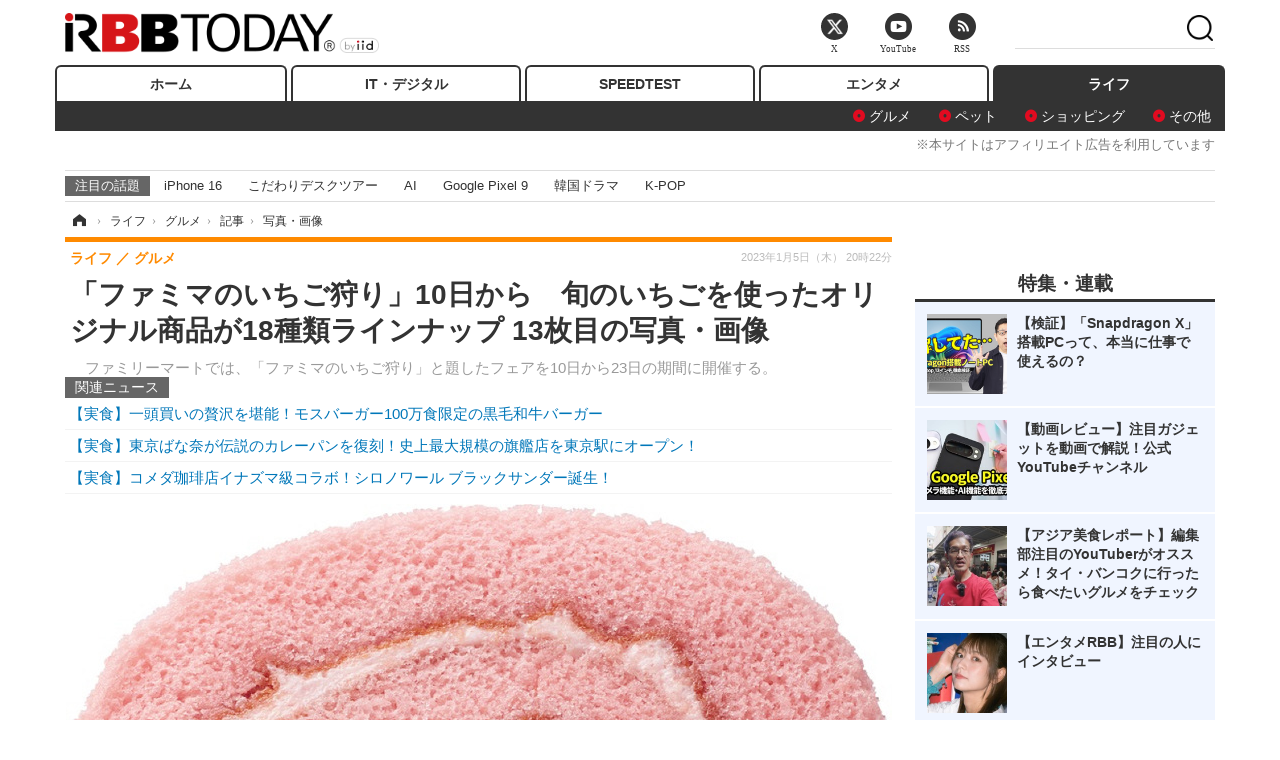

--- FILE ---
content_type: text/html; charset=utf-8
request_url: https://www.rbbtoday.com/article/img/2023/01/05/205272/755572.html
body_size: 11788
content:
<!doctype html>
<html lang="ja" prefix="og: http://ogp.me/ns#">
<head>
<meta charset="UTF-8">
<meta name="viewport" content="width=1170">
<meta property="fb:app_id" content="213710028647386">
<link rel="stylesheet" href="/base/css/a.css?__=2025122404">
<script type="text/javascript">
(function(w,k,v,k2,v2) {
  w[k]=v; w[k2]=v2;
  var val={}; val[k]=v; val[k2]=v2;
  (w.dataLayer=w.dataLayer||[]).push(val);
})(window, 'tpl_name', 'pages/image', 'tpl_page', 'image');
</script>
<script src="/base/scripts/jquery-2.1.3.min.js"></script>
<script type="text/javascript" async src="/base/scripts/a.min.js?__=2025122404"></script>




<!-- Facebook Pixel Code -->
<script>
!function(f,b,e,v,n,t,s){if(f.fbq)return;n=f.fbq=function(){n.callMethod?
n.callMethod.apply(n,arguments):n.queue.push(arguments)};if(!f._fbq)f._fbq=n;
n.push=n;n.loaded=!0;n.version='2.0';n.queue=[];t=b.createElement(e);t.async=!0;
t.src=v;s=b.getElementsByTagName(e)[0];s.parentNode.insertBefore(t,s)}(window,
document,'script','https://connect.facebook.net/en_US/fbevents.js');
fbq('init', '1665201680438262');
fbq('track', 'PageView');
</script>
<noscript><img height="1" width="1" style="display:none"
src="https://www.facebook.com/tr?id=1665201680438262&ev=PageView&noscript=1"
/></noscript>
<!-- DO NOT MODIFY -->
<!-- End Facebook Pixel Code -->




    <title>「ファミマのいちご狩り」10日から　旬のいちごを使ったオリジナル商品が18種類ラインナップ 13枚目の写真・画像 | RBB TODAY</title>
  <meta name="keywords" content="「ファミマのいちご狩り」10日から　旬のいちごを使ったオリジナル商品が18種類ラインナップ,画像,写真,ニュース,RBB TODAY">
  <meta name="description" content="　ファミリーマートでは、「ファミマのいちご狩り」と題したフェアを10日から23日の期間に開催する。  あまおういちごのロールケーキ 13枚目の写真・画像">
  <meta name="thumbnail" content="https://www.rbbtoday.com/imgs/ogp_f/755572.jpg">

    
        <meta name="twitter:title" content="「ファミマのいちご狩り」10日から　旬のいちごを使ったオリジナル商品が18種類ラインナップ 13枚目の写真・画像 | RBB TODAY">
    <meta name="twitter:card" content="photo">
    <meta name="twitter:site" content="@RBBTODAY">
    <meta name="twitter:url" content="https://www.rbbtoday.com/article/img/2023/01/05/205272/755572.html">
    <meta name="twitter:image" content="https://www.rbbtoday.com/imgs/p/puvWSRmBT8ymJJcQc2fkhylO-UA3Q0JFREdG/755572.jpg">
  
    <meta property="og:title" content="「ファミマのいちご狩り」10日から　旬のいちごを使ったオリジナル商品が18種類ラインナップ 13枚目の写真・画像 | RBB TODAY">
  <meta property="og:description" content="　ファミリーマートでは、「ファミマのいちご狩り」と題したフェアを10日から23日の期間に開催する。  あまおういちごのロールケーキ 13枚目の写真・画像">


<meta property="og:type" content="article">
<meta property="og:site_name" content="RBB TODAY">
<meta property="og:url" content="https://www.rbbtoday.com/article/img/2023/01/05/205272/755572.html">
<meta property="og:image" content="https://www.rbbtoday.com/imgs/ogp_f/755572.jpg">

<link rel="apple-touch-icon" sizes="76x76" href="/base/images/touch-icon-76.png">
<link rel="apple-touch-icon" sizes="120x120" href="/base/images/touch-icon-120.png">
<link rel="apple-touch-icon" sizes="152x152" href="/base/images/touch-icon-152.png">
<link rel="apple-touch-icon" sizes="180x180" href="/base/images/touch-icon-180.png">

<meta name='robots' content='max-image-preview:large' /><script>var dataLayer = dataLayer || [];dataLayer.push({'customCategory': 'life','customSubCategory': 'life-gourmet','customProvider': 'RBBTODAY','customAuthorId': '200','customAuthorName': 'KT','customPrimaryGigaId': '3859','customPrimaryGigaName': 'ライフトピックス'});</script><meta name="cXenseParse:iid-articleid" content="205272">
<meta name="cXenseParse:iid-article-title" content="「ファミマのいちご狩り」10日から　旬のいちごを使ったオリジナル商品が18種類ラインナップ">
<meta name="cXenseParse:iid-page-type" content="画像ページ">
<meta name="cXenseParse:iid-page-name" content="image">
<meta name="cXenseParse:iid-category" content="ライフ">
<meta name="cXenseParse:iid-subcategory" content="グルメ">
<meta name="cXenseParse:iid-hidden-adsense" content="false">
<meta name="cXenseParse:iid-hidden-other-ad" content="false">
<meta name="cXenseParse:iid-giga-name" content="ライフトピックス">
<meta name="cXenseParse:iid-giga-name" content="トップトピックス">
<meta name="cXenseParse:iid-article-type" content="通常記事">
<meta name="cXenseParse:iid-provider-name" content="RBB TODAY">
<meta name="cXenseParse:author" content="KT">
<meta name="cXenseParse:recs:publishtime" content="2023-01-05T20:22:18+0900">
<meta name="cxenseparse:iid-publish-yyyy" content="2023">
<meta name="cxenseparse:iid-publish-yyyymm" content="202301">
<meta name="cxenseparse:iid-publish-yyyymmdddd" content="20230105">
<script async src="https://cdn.cxense.com/track_banners_init.js"></script>
<link rel="canonical" href="https://www.rbbtoday.com/article/img/2023/01/05/205272/755563.html">
<link rel="alternate" media="only screen and (max-width: 640px)" href="https://s.rbbtoday.com/article/img/2023/01/05/205272/755572.html">
<link rel="alternate" type="application/rss+xml" title="RSS" href="https://www.rbbtoday.com/rss20/index.rdf">

</head>

<body class="thm-page-arti-image page-cate--life page-cate--life-life-gourmet page-subcate--life-gourmet" data-nav="life">
<noscript><iframe src="//www.googletagmanager.com/ns.html?id=GTM-W379ZD"
height="0" width="0" style="display:none;visibility:hidden"></iframe></noscript>
<script>
(function(w,d,s,l,i){w[l]=w[l]||[];w[l].push({'gtm.start':
new Date().getTime(),event:'gtm.js'});var f=d.getElementsByTagName(s)[0],
j=d.createElement(s),dl=l!='dataLayer'?'&l='+l:'';j.async=true;j.src=
'//www.googletagmanager.com/gtm.js?id='+i+dl;f.parentNode.insertBefore(j,f);
})(window,document,'script','dataLayer','GTM-W379ZD');
</script>

<header class="thm-header">
  <div class="header-wrapper cf">
<div class="header-logo">
  <a class="link" href="https://www.rbbtoday.com/" data-sub-title=""><img class="logo" src="/base/images/header-logo.2025122404.png" alt="RBB TODAY | ブロードバンド情報サイト"></a>
</div>
  </div>
<nav class="thm-nav global-nav js-global-nav"><ul class="nav-main-menu js-main-menu"><li class="item js-nav-home nav-home"><a class="link" href="/">ホーム</a><ul class="nav-sub-menu js-sub-menu"></ul><!-- /.nav-sub-menu --></li><!-- /.item --><li class="item js-nav-digital nav-digital"><a class="link" href="/category/digital/">IT・デジタル</a><ul class="nav-sub-menu js-sub-menu"><li class="sub-item"><a  class="link" href="/category/digital/mobilebiz/latest/">スマートフォン</a></li><li class="sub-item"><a  class="link" href="/category/digital/neta/latest/">ネタ</a></li><li class="sub-item"><a  class="link" href="/category/digital/gadget/latest/">ガジェット・ツール</a></li><li class="sub-item"><a  class="link" href="/category/digital/shopping/latest/">ショッピング</a></li><li class="sub-item"><a  class="link" href="/category/digital/others/latest/">その他</a></li></ul><!-- /.nav-sub-menu --></li><!-- /.item --><li class="item js-nav-speed nav-speed"><a class="link" href="https://speed.rbbtoday.com/" target="_blank" rel="noopener">SPEEDTEST</a></li><li class="item js-nav-entertainment nav-entertainment"><a class="link" href="/category/entertainment/">エンタメ</a><ul class="nav-sub-menu js-sub-menu"><li class="sub-item"><a  class="link" href="/category/entertainment/movie/latest/">映画・ドラマ</a></li><li class="sub-item"><a  class="link" href="/category/entertainment/korea/latest/">韓流・K-POP</a></li><li class="sub-item"><a  class="link" href="/category/entertainment/korea-entertainment/latest/">韓国・芸能</a></li><li class="sub-item"><a  class="link" href="/category/entertainment/music/latest/">音楽</a></li><li class="sub-item"><a  class="link" href="/category/entertainment/sports/latest/">スポーツ</a></li><li class="sub-item"><a  class="link" href="/category/entertainment/gravure/latest/">グラビア</a></li><li class="sub-item"><a  class="link" href="/category/entertainment/blog/latest/">ブログ</a></li><li class="sub-item"><a  class="link" href="/category/entertainment/shopping/latest/">ショッピング</a></li><li class="sub-item"><a  class="link" href="/category/entertainment/others/latest/">その他</a></li></ul><!-- /.nav-sub-menu --></li><!-- /.item --><li class="item js-nav-life nav-life"><a class="link" href="/category/life/">ライフ</a><ul class="nav-sub-menu js-sub-menu"><li class="sub-item"><a  class="link" href="/category/life/life-gourmet/latest/">グルメ</a></li><li class="sub-item"><a  class="link" href="/category/life/pet/latest/">ペット</a></li><li class="sub-item"><a  class="link" href="/category/life/shopping/latest/">ショッピング</a></li><li class="sub-item"><a  class="link" href="/category/life/others/latest/">その他</a></li></ul><!-- /.nav-sub-menu --></li><!-- /.item --></ul><!-- /.nav-main-menu --></nav><!-- /.thm-nav --><div style="font-size: .95em; width: 96%; max-width: 1150px; margin:5px auto 0; color:#777; text-align: right;">※本サイトはアフィリエイト広告を利用しています</div>




<dl class="nav-giga cf ">
 <dt class="heading">注目の話題</dt>
 <dd class="keyword">
  <ul>
      <li class="item"><a class="link" href="https://www.rbbtoday.com/article/2024/09/22/223225.html"  target="_blank">iPhone 16</a></li>
      <li class="item"><a class="link" href="https://www.rbbtoday.com/special/4513/recent/" >こだわりデスクツアー</a></li>
      <li class="item"><a class="link" href="https://www.rbbtoday.com/special/2497/recent/"  target="_blank">AI</a></li>
      <li class="item"><a class="link" href="https://www.rbbtoday.com/article/2024/08/23/222587.html"  target="_blank">Google Pixel 9</a></li>
      <li class="item"><a class="link" href="https://www.rbbtoday.com/special/1600/recent/"  target="_blank">韓国ドラマ</a></li>
      <li class="item"><a class="link" href="https://www.rbbtoday.com/special/4579/recent/K-POP"  target="_blank">K-POP</a></li>
  </ul>
 </dd>
</dl>

<!-- global_nav -->
</header>

<div class="thm-body cf">
  <div class="breadcrumb">
<span id="breadcrumbTop"><a class="link" href="https://www.rbbtoday.com/"><span class="item icon icon-bc--home">ホーム</span></a></span>
<i class="separator icon icon-bc--arrow"> › </i>
<span id="BreadcrumbSecond">
  <a class="link" href="/category/life/">
    <span class="item icon icon-bc--life">ライフ</span>
  </a>
</span>
<i class="separator icon icon-bc--arrow"> › </i>
<span id="BreadcrumbThird">
  <a class="link" href="/category/life/life-gourmet/latest/">
    <span class="item icon icon-bc--life-gourmet">グルメ</span>
  </a>
</span>
<i class="separator icon icon-bc--arrow"> › </i>

    <span id="breadcrumbLast"><a class="link" href="/article/2023/01/05/205272.html"><span class="item icon icon-bc--article">記事</span></a></span>
    <i class="separator icon icon-bc--arrow"> › </i>

    <span class="item">写真・画像</span>
  </div>
  <main class="thm-main">
<header class="arti-header">
  <a href="/article/2023/01/05/205272.html?from=image-page-title" class="link-image-page-title">    <h1 class="head">「ファミマのいちご狩り」10日から　旬のいちごを使ったオリジナル商品が18種類ラインナップ 13枚目の写真・画像</h1>
  </a>  <p class="arti-summary">　ファミリーマートでは、「ファミマのいちご狩り」と題したフェアを10日から23日の期間に開催する。</p>
  <div class="group">
    <span class="category-group-name">ライフ</span>
    <span class="category-name">グルメ</span>
  </div>
  <div class="date">
    <time class="pubdate" itemprop="datePublished" datetime="2023-01-05T20:22:18+09:00">2023年1月5日（木） 20時22分</time>
  </div>
</header>


<section class="main-pickup pickup">
  <h2 class="caption">関連ニュース</h2>
  <ul class="pickup-list">
      <li class="item item--line"><a class="link" href="/article/2022/12/24/204981.html">【実食】一頭買いの贅沢を堪能！モスバーガー100万食限定の黒毛和牛バーガー<time class="date" datetime="2022-12-24T10:21:22+09:00"></time></a></li>
      <li class="item item--line"><a class="link" href="/article/2022/12/09/204538.html">【実食】東京ばな奈が伝説のカレーパンを復刻！史上最大規模の旗艦店を東京駅にオープン！<time class="date" datetime="2022-12-09T17:35:22+09:00"></time></a></li>
      <li class="item item--line"><a class="link" href="/article/2022/11/16/203831.html">【実食】コメダ珈琲店イナズマ級コラボ！シロノワール ブラックサンダー誕生！<time class="date" datetime="2022-11-16T12:20:40+09:00"></time></a></li>
  </ul><!-- /.pickup-list -->
</section><div class="arti-content arti-content--image">
  <div class="figure-area figure-area--zoom">
    <figure class="figure">
  
  <a class="link" href="/article/img/2023/01/05/205272/755573.html"><img class="image" src="/imgs/p/5Mv003Y5bG8YWlzdSjWJq4VMdEMsQ0JFREdG/755572.jpg" alt="あまおういちごのロールケーキ" width="826" height="606"></a>
      <figcaption class="figcaption">
        <span class="caption">あまおういちごのロールケーキ</span>
      </figcaption>
    </figure>
  </div>
  <div class="figure-pagination">
    <ul class="paging-list">
      <li class="item paging-prev"><a class="link icon icon--paging-prev" href="/article/img/2023/01/05/205272/755571.html">前の画像</a></li>
      <li class="item paging-next"><a class="link icon icon--paging-next" href="/article/img/2023/01/05/205272/755573.html">次の画像</a></li>
      <li class="item paging-back">
        <a class="link icon icon--paging-back" href="/article/2023/01/05/205272.html">この記事へ戻る
          <span class="count">13/19</span>
        </a>
      </li>
    </ul>
  </div>


</div>
<ul class="thumb-list cf">

  <li class="item">
    <a class="link" href="/article/img/2023/01/05/205272/755563.html">
      <img class="image" src="/imgs/p/0bAjJyffzYxYtm1NgnP1fE1PNkE4Q0JFREdG/755563.jpg" alt="ふわふわケーキオムレットいちご" width="120" height="120">
    </a>
  </li>

  <li class="item">
    <a class="link" href="/article/img/2023/01/05/205272/755565.html">
      <img class="image" src="/imgs/p/0bAjJyffzYxYtm1NgnP1fE1PNkE4Q0JFREdG/755565.jpg" alt="「ファミマのいちご狩り」10日から　旬のいちごを使ったオリジナル商品が18種類ラインナップ" width="120" height="120">
    </a>
  </li>

  <li class="item">
    <a class="link" href="/article/img/2023/01/05/205272/755561.html">
      <img class="image" src="/imgs/p/0bAjJyffzYxYtm1NgnP1fE1PNkE4Q0JFREdG/755561.jpg" alt="あまおういちごのバウムクーヘン" width="120" height="120">
    </a>
  </li>

  <li class="item">
    <a class="link" href="/article/img/2023/01/05/205272/755560.html">
      <img class="image" src="/imgs/p/0bAjJyffzYxYtm1NgnP1fE1PNkE4Q0JFREdG/755560.jpg" alt="あいすまんじゅうあまおう苺大福" width="120" height="120">
    </a>
  </li>

  <li class="item">
    <a class="link" href="/article/img/2023/01/05/205272/755562.html">
      <img class="image" src="/imgs/p/0bAjJyffzYxYtm1NgnP1fE1PNkE4Q0JFREdG/755562.jpg" alt="いちごミルク（増量）" width="120" height="120">
    </a>
  </li>

  <li class="item">
    <a class="link" href="/article/img/2023/01/05/205272/755564.html">
      <img class="image" src="/imgs/p/0bAjJyffzYxYtm1NgnP1fE1PNkE4Q0JFREdG/755564.jpg" alt="もちっと食感のいちごパン（いちご果肉入りクリーム）" width="120" height="120">
    </a>
  </li>

  <li class="item">
    <a class="link" href="/article/img/2023/01/05/205272/755566.html">
      <img class="image" src="/imgs/p/0bAjJyffzYxYtm1NgnP1fE1PNkE4Q0JFREdG/755566.jpg" alt="甘ずっぱい苺のおいしさ　キャラメルコーン" width="120" height="120">
    </a>
  </li>

  <li class="item">
    <a class="link" href="/article/img/2023/01/05/205272/755567.html">
      <img class="image" src="/imgs/p/0bAjJyffzYxYtm1NgnP1fE1PNkE4Q0JFREdG/755567.jpg" alt="いちごのビスチョコデニッシュ" width="120" height="120">
    </a>
  </li>

  <li class="item">
    <a class="link" href="/article/img/2023/01/05/205272/755568.html">
      <img class="image" src="/imgs/p/0bAjJyffzYxYtm1NgnP1fE1PNkE4Q0JFREdG/755568.jpg" alt="いちごのクレープ" width="120" height="120">
    </a>
  </li>

  <li class="item">
    <a class="link" href="/article/img/2023/01/05/205272/755569.html">
      <img class="image" src="/imgs/p/0bAjJyffzYxYtm1NgnP1fE1PNkE4Q0JFREdG/755569.jpg" alt="いちごサンド" width="120" height="120">
    </a>
  </li>

  <li class="item">
    <a class="link" href="/article/img/2023/01/05/205272/755570.html">
      <img class="image" src="/imgs/p/0bAjJyffzYxYtm1NgnP1fE1PNkE4Q0JFREdG/755570.jpg" alt="あまおういちごのパウンドケーキ" width="120" height="120">
    </a>
  </li>

  <li class="item">
    <a class="link" href="/article/img/2023/01/05/205272/755571.html">
      <img class="image" src="/imgs/p/0bAjJyffzYxYtm1NgnP1fE1PNkE4Q0JFREdG/755571.jpg" alt="あまおういちごのドーナツ" width="120" height="120">
    </a>
  </li>

  <li class="item">
    <a class="link" href="/article/img/2023/01/05/205272/755572.html">
      <img class="image" src="/imgs/p/0bAjJyffzYxYtm1NgnP1fE1PNkE4Q0JFREdG/755572.jpg" alt="あまおういちごのロールケーキ" width="120" height="120">
    </a>
  </li>

  <li class="item">
    <a class="link" href="/article/img/2023/01/05/205272/755573.html">
      <img class="image" src="/imgs/p/0bAjJyffzYxYtm1NgnP1fE1PNkE4Q0JFREdG/755573.jpg" alt="あまおうミルクティー" width="120" height="120">
    </a>
  </li>

  <li class="item">
    <a class="link" href="/article/img/2023/01/05/205272/755574.html">
      <img class="image" src="/imgs/p/0bAjJyffzYxYtm1NgnP1fE1PNkE4Q0JFREdG/755574.jpg" alt="じゅわっといちごチョコが染みこんだしみチョココーンミニ" width="120" height="120">
    </a>
  </li>

  <li class="item">
    <a class="link" href="/article/img/2023/01/05/205272/755575.html">
      <img class="image" src="/imgs/p/0bAjJyffzYxYtm1NgnP1fE1PNkE4Q0JFREdG/755575.jpg" alt="ワッフルコーンあまおう苺" width="120" height="120">
    </a>
  </li>

  <li class="item">
    <a class="link" href="/article/img/2023/01/05/205272/755576.html">
      <img class="image" src="/imgs/p/0bAjJyffzYxYtm1NgnP1fE1PNkE4Q0JFREdG/755576.jpg" alt="贅沢一粒２層のストロベリーチョコ" width="120" height="120">
    </a>
  </li>

  <li class="item">
    <a class="link" href="/article/img/2023/01/05/205272/755577.html">
      <img class="image" src="/imgs/p/0bAjJyffzYxYtm1NgnP1fE1PNkE4Q0JFREdG/755577.jpg" alt="甘酸っぱいいちご味さくさくぱんだ" width="120" height="120">
    </a>
  </li>

  <li class="item">
    <a class="link" href="/article/img/2023/01/05/205272/755578.html">
      <img class="image" src="/imgs/p/0bAjJyffzYxYtm1NgnP1fE1PNkE4Q0JFREdG/755578.jpg" alt="驚きのくちどけまるでバターチョコいちご味" width="120" height="120">
    </a>
  </li>
</ul>


<script class="recruitment-box-updater"
    data-instance-id="box1"
    data-limit="6"
    data-start="1"
    src="/base/scripts/recruitmentBoxUpdater.js?2025072801"
    data-api-url="https://recruitbox.media.iid.jp/sites/rbbtoday.com.json">
</script>

<section class="main-pickup">
  <h2 class="caption">編集部おすすめの記事</h2>
  <ul class="pickup-list cf">


    <li class="item item--box item--cate-life item--cate-life-life-gourmet item--subcate-life-gourmet"><a class="link" href="/article/2022/12/24/204981.html?pickup_list_click1=true">
      <article class="pickup-content">
        <img class="figure" src="/imgs/square_large/754186.jpg" alt="【実食】一頭買いの贅沢を堪能！モスバーガー100万食限定の黒毛和牛バーガー 画像" width="140" height="140">
        <span class="figcaption">【実食】一頭買いの贅沢を堪能！モスバーガー100万食限定の黒毛和牛バーガー<time class="date" datetime="2022-12-24T10:21:22+09:00">2022.12.24(土) 10:21</time></span>
      </article>
    </a></li>

    <li class="item item--box item--cate-life item--cate-life-life-gourmet item--subcate-life-gourmet"><a class="link" href="/article/2022/12/09/204538.html?pickup_list_click2=true">
      <article class="pickup-content">
        <img class="figure" src="/imgs/square_large/752519.jpg" alt="【実食】東京ばな奈が伝説のカレーパンを復刻！史上最大規模の旗艦店を東京駅にオープン！ 画像" width="140" height="140">
        <span class="figcaption">【実食】東京ばな奈が伝説のカレーパンを復刻！史上最大規模の旗艦店を東京駅にオープン！<time class="date" datetime="2022-12-09T17:35:22+09:00">2022.12.9(金) 17:35</time></span>
      </article>
    </a></li>

    <li class="item item--box item--cate-life item--cate-life-life-gourmet item--subcate-life-gourmet"><a class="link" href="/article/2022/11/16/203831.html?pickup_list_click3=true">
      <article class="pickup-content">
        <img class="figure" src="/imgs/square_large/750066.jpg" alt="【実食】コメダ珈琲店イナズマ級コラボ！シロノワール ブラックサンダー誕生！ 画像" width="140" height="140">
        <span class="figcaption">【実食】コメダ珈琲店イナズマ級コラボ！シロノワール ブラックサンダー誕生！<time class="date" datetime="2022-11-16T12:20:40+09:00">2022.11.16(水) 12:20</time></span>
      </article>
    </a></li>

    <li class="item item--box item--cate-life item--cate-life-life-gourmet item--subcate-life-gourmet"><a class="link" href="/article/2022/11/11/203659.html?pickup_list_click4=true">
      <article class="pickup-content">
        <img class="figure" src="/imgs/square_large/749495.jpg" alt="【実食】好みの高級ネタを好きなだけ選択！和商市場の勝手丼は感動の味！ 画像" width="140" height="140">
        <span class="figcaption">【実食】好みの高級ネタを好きなだけ選択！和商市場の勝手丼は感動の味！<time class="date" datetime="2022-11-11T06:09:45+09:00">2022.11.11(金) 6:09</time></span>
      </article>
    </a></li>
  </ul>
  <ul class="pickup-list">
    <li class="item item--line item--cate-life item--cate-life-life-gourmet item--subcate-life-gourmet"><a class="link" href="/article/2022/10/14/202899.html">【実食】クア・アイナから、はじめてスモークチーズを使用したバーガーが期間限定登場！<time class="date" datetime="2022-10-14T15:49:16+09:00">2022.10.14(金) 15:49</time></a></li>
    <li class="item item--line item--cate-life item--cate-life-life-gourmet item--subcate-life-gourmet"><a class="link" href="/article/2022/10/11/202811.html">【実食】KFCバーガーに本気宣言！辛口・チーズ・ダブルが加わり5種になって新登場！<time class="date" datetime="2022-10-11T22:26:01+09:00">2022.10.11(火) 22:26</time></a></li>
    <li class="item item--line item--cate-life item--cate-life-life-gourmet item--subcate-life-gourmet"><a class="link" href="/article/2022/09/21/202220.html">【実食】秋限定スタバ新商品！焼き芋ブリュレ フラペチーノは焼き芋丸ごと1本入り？！<time class="date" datetime="2022-09-21T20:31:13+09:00">2022.9.21(水) 20:31</time></a></li>
    <li class="item item--line item--cate-life item--cate-life-life-gourmet item--subcate-life-gourmet"><a class="link" href="/article/2022/09/17/202070.html">【実食】京王百貨店 新宿店で開催中！秋の大北海道展、目玉商品・行列店レポ！<time class="date" datetime="2022-09-17T10:16:27+09:00">2022.9.17(土) 10:16</time></a></li>
  </ul>
</section>

<section class="main-feature">
  <h2 class="caption">特集</h2>
  <div class="feature-group">
    <h3 class="feature-title"><a class="link" href="/special/3859/recent/%E3%83%A9%E3%82%A4%E3%83%95%E3%83%88%E3%83%94%E3%83%83%E3%82%AF%E3%82%B9">ライフトピックス</a></h3>
    <ul class="feature-list cf">

      <li class="item item--main item--cate-life item--cate-life-life-gourmet item--subcate-life-gourmet"><a class="link" href="/article/2026/01/23/242780.html">
        <article class="feature-content">
          <img class="figure" src="/imgs/p/80QnbhSu7Qc8HqNqhlkEqilOSkHtQ0JFREdG/982925.jpg" alt="まい泉、節分恒例「恵方ヒレかつ巻き」が登場！2月3日限定で販売" width="260" height="173">
          <span class="figcaption">
            <span class="title">まい泉、節分恒例「恵方ヒレかつ巻き」が登場！2月3日限定で販売</span>
            <time class="date" datetime="2026-01-23T17:27:30+09:00">2026年1月23日</time>
            <p class="lead">まい泉の恵方巻き「恵方ヒレかつ巻き」が2月3日に限定販売され…</p>
          </span>
        </article>
      </a></li>

      <li class="item item--sub item--cate-life item--cate-life-life-gourmet item--subcate-life-gourmet"><a class="link" href="/article/2026/01/23/242779.html">
        <article class="feature-content">
          <img class="figure" src="/imgs/p/80QnbhSu7Qc8HqNqhlkEqilOSkHtQ0JFREdG/982923.jpg" alt="ビアードパパ、濃厚なめらかなクリームの「生チョコシュー」2月限定で販売！" width="260" height="173">
          <span class="figcaption">
            <span class="title">ビアードパパ、濃厚なめらかなクリームの「生チョコシュー」2月限定で販売！</span>
            <time class="date" datetime="2026-01-23T17:27:11+09:00">2026年1月23日</time>
          </span>
        </article>
      </a></li>

      <li class="item item--sub item--cate-life item--cate-life-life-gourmet item--subcate-life-gourmet"><a class="link" href="/article/2026/01/22/242739.html">
        <article class="feature-content">
          <img class="figure" src="/imgs/p/80QnbhSu7Qc8HqNqhlkEqilOSkHtQ0JFREdG/982845.jpg" alt="見た目は恵方巻き、中身はクレープ！群馬・富岡市の飲食店で「恵方巻きクレープ」販売！" width="260" height="173">
          <span class="figcaption">
            <span class="title">見た目は恵方巻き、中身はクレープ！群馬・富岡市の飲食店で「恵方巻きクレープ」販売！</span>
            <time class="date" datetime="2026-01-22T21:17:41+09:00">2026年1月22日</time>
          </span>
        </article>
      </a></li>
    </ul>
  </div>
  <div class="feature-group">
    <h3 class="feature-title"><a class="link" href="/special/3309/recent/%E3%83%88%E3%83%83%E3%83%97%E3%83%88%E3%83%94%E3%83%83%E3%82%AF%E3%82%B9">トップトピックス</a></h3>
    <ul class="feature-list cf">

      <li class="item item--main item--cate-entertainment item--cate-entertainment-others item--subcate-others"><a class="link" href="/article/2026/01/23/242790.html">
        <article class="feature-content">
          <img class="figure" src="/imgs/p/80QnbhSu7Qc8HqNqhlkEqilOSkHtQ0JFREdG/982947.jpg" alt="日向坂46・清水理央の“圧倒的な美”にフォーカス！和風の一軒家で撮り下ろし" width="260" height="173">
          <span class="figcaption">
            <span class="title">日向坂46・清水理央の“圧倒的な美”にフォーカス！和風の一軒家で撮り下ろし</span>
            <time class="date" datetime="2026-01-23T21:57:22+09:00">2026年1月23日</time>
            <p class="lead">私立恵比寿中学・仲村悠菜が映画「恋愛裁判」で女優として活躍…</p>
          </span>
        </article>
      </a></li>

      <li class="item item--sub item--cate-entertainment item--cate-entertainment-blog item--subcate-blog"><a class="link" href="/article/2026/01/23/242789.html">
        <article class="feature-content">
          <img class="figure" src="/imgs/p/80QnbhSu7Qc8HqNqhlkEqilOSkHtQ0JFREdG/983072.jpg" alt="NMB48・安部若菜、美脚目を引くぴったりワンピ！「めっちゃ似合ってる」の声" width="260" height="173">
          <span class="figcaption">
            <span class="title">NMB48・安部若菜、美脚目を引くぴったりワンピ！「めっちゃ似合ってる」の声</span>
            <time class="date" datetime="2026-01-23T21:55:46+09:00">2026年1月23日</time>
          </span>
        </article>
      </a></li>

      <li class="item item--sub item--cate-entertainment item--cate-entertainment-blog item--subcate-blog"><a class="link" href="/article/2026/01/23/242788.html">
        <article class="feature-content">
          <img class="figure" src="/imgs/p/80QnbhSu7Qc8HqNqhlkEqilOSkHtQ0JFREdG/983059.jpg" alt="日向坂46・小坂菜緒、破壊力抜群のツインテール姿公開" width="260" height="173">
          <span class="figcaption">
            <span class="title">日向坂46・小坂菜緒、破壊力抜群のツインテール姿公開</span>
            <time class="date" datetime="2026-01-23T19:27:34+09:00">2026年1月23日</time>
          </span>
        </article>
      </a></li>
    </ul>
  </div>
</section>

<section class="main-feature linkbox">
  <div class="feature-group">
  <h2 class="caption">ピックアップ</h2>
  <ul class="feature-list cf">

      <li class="item item--sub"><a class="link" href="https://www.rbbtoday.com/special/1766/recent/"  target="_blank" >
        <article class="feature-content">

          <img class="figure" src="/imgs/p/80QnbhSu7Qc8HqNqhlkEqilOSkHtQ0JFREdG/525439.jpg" alt="【特集】インタビュー" width="260" height="173">
          <span class="figcaption">
            <span class="title">【特集】インタビュー</span>
           </span>
        </article>
      </a></li>
      <li class="item item--sub"><a class="link" href="/special/4170/recent/%E3%82%A8%E3%83%B3%E3%82%B8%E3%83%8B%E3%82%A2%E5%A5%B3%E5%AD%90"  target="_blank" >
        <article class="feature-content">

          <img class="figure" src="/imgs/p/80QnbhSu7Qc8HqNqhlkEqilOSkHtQ0JFREdG/511972.jpg" alt="連載・今週のエンジニア女子" width="260" height="173">
          <span class="figcaption">
            <span class="title">連載・今週のエンジニア女子</span>
           </span>
        </article>
      </a></li>
      <li class="item item--sub"><a class="link" href="/special/4264/recent/%E8%BF%91%E6%9C%AA%E6%9D%A5%EF%BC%81%E3%82%B9%E3%83%9E%E3%83%BC%E3%83%88%E3%83%AD%E3%83%83%E3%82%AF%E3%81%AE%E4%B8%96%E7%95%8C"  target="_blank" >
        <article class="feature-content">

          <img class="figure" src="/imgs/p/80QnbhSu7Qc8HqNqhlkEqilOSkHtQ0JFREdG/515384.jpg" alt="【特集】近未来！スマートロックの世界" width="260" height="173">
          <span class="figcaption">
            <span class="title">【特集】近未来！スマートロックの世界</span>
           </span>
        </article>
      </a></li>
  </ul>
  </div>
</section>

<section class="main-ranking">
  <h3 class="caption">ライフ アクセスランキング</h3>
  <ol class="ranking-list">

    <li class="item item--cate-life item--cate-life-life-gourmet item--subcate-life-gourmet rank rank--first">
    <a class="link" href="/article/2026/01/22/242726.html">
      <article class="ranking-content">
        <img class="figure" src="/imgs/img_related_m/982632.jpg" alt="KFC、「カーネルクリスピー」が1ピース半額140円に！29日から2週間限定で実施" width="260" height="173">
        <h4 class="figcaption">KFC、「カーネルクリスピー」が1ピース半額140円に！29日から2週間限定で実施<time class="date" datetime="2026-01-22T17:25:30+09:00">2026年1月22日 17:25</time></h4>
      </article>
    </a></li>

    <li class="item item--cate-life item--cate-life-life-gourmet item--subcate-life-gourmet rank rank--second">
    <a class="link" href="/article/2026/01/22/242727.html">
      <article class="ranking-content">
        <img class="figure" src="/imgs/img_related_m/982679.jpg" alt="サクサク食感「ココッシュ」＆濃厚なビーフシチューが相性抜群！ココス、29日より期間限定メニューを販売" width="260" height="173">
        <h4 class="figcaption">サクサク食感「ココッシュ」＆濃厚なビーフシチューが相性抜群！ココス、29日より期間限定メニューを販売<time class="date" datetime="2026-01-22T17:25:45+09:00">2026年1月22日 17:25</time></h4>
      </article>
    </a></li>

    <li class="item item--cate-life item--cate-life-life-gourmet item--subcate-life-gourmet rank rank--third">
    <a class="link" href="/article/2026/01/23/242779.html">
      <article class="ranking-content">
        <img class="figure" src="/imgs/img_related_m/982923.jpg" alt="ビアードパパ、濃厚なめらかなクリームの「生チョコシュー」2月限定で販売！" width="260" height="173">
        <h4 class="figcaption">ビアードパパ、濃厚なめらかなクリームの「生チョコシュー」2月限定で販売！<time class="date" datetime="2026-01-23T17:27:11+09:00">2026年1月23日 17:27</time></h4>
      </article>
    </a></li>
    <li class="item item--cate-life item--cate-life-life-gourmet item--subcate-life-gourmet rank">
    <a class="link" href="/article/2026/01/16/242414.html">
      <article class="ranking-content">
        <h4 class="title">セブン‐イレブン、懐かしの“町中華”商品が一挙登場！醤油ラーメンや焼き餃子、麻婆天津飯も！<time class="date" datetime="2026-01-16T14:54:52+09:00">2026年1月16日 14:54</time></h4>
      </article>
    </a></li>
    <li class="item item--cate-life item--cate-life-life-gourmet item--subcate-life-gourmet rank">
    <a class="link" href="/article/2025/12/16/241084.html">
      <article class="ranking-content">
        <h4 class="title">星乃珈琲店、本日より冬メニュー販売！あつあつの「焼きチーズケーキ」や「スープパスタ」が新登場<time class="date" datetime="2025-12-16T21:32:15+09:00">2025年12月16日 21:32</time></h4>
      </article>
    </a></li>
    <li class="item item--cate-life item--cate-life-life-gourmet item--subcate-life-gourmet rank">
    <a class="link" href="/article/2025/12/29/241704.html">
      <article class="ranking-content">
        <h4 class="title">いちごの“パフェ”から“クレープ”まで！セブンイレブン、30日より新作スイーツを順次発売<time class="date" datetime="2025-12-29T16:49:29+09:00">2025年12月29日 16:49</time></h4>
      </article>
    </a></li>
    <li class="item item--cate-life item--cate-life-life-gourmet item--subcate-life-gourmet rank">
    <a class="link" href="/article/2026/01/09/242084.html">
      <article class="ranking-content">
        <h4 class="title">コメダ珈琲店、自家製珈琲ジェリーと味わう人気メニュー「珈琲所のプリン」15日から通年販売！<time class="date" datetime="2026-01-09T15:48:34+09:00">2026年1月9日 15:48</time></h4>
      </article>
    </a></li>
    <li class="item item--cate-life item--cate-life-life-gourmet item--subcate-life-gourmet rank">
    <a class="link" href="/article/2026/01/21/242679.html">
      <article class="ranking-content">
        <h4 class="title">長崎角煮まんじゅうの専門店・岩崎本舗、バレンタイン限定の遊び心ある新商品を販売！<time class="date" datetime="2026-01-21T21:55:13+09:00">2026年1月21日 21:55</time></h4>
      </article>
    </a></li>
    <li class="item item--cate-life item--cate-life-life-gourmet item--subcate-life-gourmet rank">
    <a class="link" href="/article/2025/12/26/241605.html">
      <article class="ranking-content">
        <h4 class="title">星乃珈琲店、2026年福袋を元旦より発売！6杯分の珈琲券がついたお得な福袋も<time class="date" datetime="2025-12-26T15:15:48+09:00">2025年12月26日 15:15</time></h4>
      </article>
    </a></li>
    <li class="item item--cate-life item--cate-life-life-gourmet item--subcate-life-gourmet rank">
    <a class="link" href="/article/2024/08/27/222662.html">
      <article class="ranking-content">
        <h4 class="title">コメダ珈琲店「コメダのお月見祭」開催！7つの季節限定メニューが登場<time class="date" datetime="2024-08-27T16:53:49+09:00">2024年8月27日 16:53</time></h4>
      </article>
    </a></li>
  </ol>
  <p class="more"><a class="link" href="/article/ranking/">
    <span class="inner">アクセスランキングをもっと見る</span>
  </a></p>
</section>


<script src="https://one.adingo.jp/tag/rbbtoday/bc13520a-743a-4c1e-a172-ed754bb92a92.js"></script>

  </main>
  <aside class="thm-aside">




<script type="text/x-handlebars-template" id="box-pickup-list-69739a82c914a">
{{#*inline &quot;li&quot;}}
&lt;li class=&quot;item&quot;&gt;
  &lt;a class=&quot;link&quot; href=&quot;{{link}}&quot; target=&quot;{{target}}&quot; rel=&quot;{{rel}}&quot;&gt;
    &lt;article class=&quot;side-content&quot;&gt;
      {{#if image_url}}
      &lt;img class=&quot;figure&quot; src=&quot;{{image_url}}&quot; alt=&quot;&quot; width=&quot;{{width}}&quot; height=&quot;{{height}}&quot;&gt;
      {{/if}}
      &lt;span class=&quot;figcaption&quot;&gt;
      &lt;span class=&quot;title&quot;&gt;{{{link_text}}}&lt;/span&gt;
{{#if attributes.subtext}}
      &lt;p class=&quot;caption&quot;&gt;{{{attributes.subtext}}}&lt;/p&gt;
{{/if}}
    &lt;/span&gt;
    &lt;/article&gt;
  &lt;/a&gt;
&lt;/li&gt;
{{/inline}}

&lt;h2 class=&quot;caption&quot;&gt;&lt;span class=&quot;inner&quot;&gt;特集・連載&lt;/span&gt;&lt;/h2&gt;
&lt;ul class=&quot;pickup-list&quot;&gt;
{{#each items}}
{{&gt; li}}
{{/each}}
&lt;/ul&gt;
</script>
<section class="sidebox sidebox-pickup special"
        data-link-label="特集・連載" data-max-link="5"
        data-template-id="box-pickup-list-69739a82c914a" data-image-path="/square_large"
        data-no-image="" data-with-image="yes"
        data-highlight-image-path=""
        data-with-subtext="yes"></section>
<section class="sidebox sidebox-news">
  <h2 class="caption"><span class="inner">最新ニュース</span></h2>
  <ul class="news-list">

<li class="item item--highlight">
  <a class="link" href="/article/2026/01/23/242790.html"><article class="side-content">
    <img class="figure" src="/imgs/p/ZVQDFTN5UqxVE2Ad94_CpClOJkGwQ0JFREdG/982947.jpg" alt="日向坂46・清水理央の“圧倒的な美”にフォーカス！和風の一軒家で撮り下ろし 画像" width="360" height="240">
    <span class="figcaption">日向坂46・清水理央の“圧倒的な美”にフォーカス！和風の一軒家で撮り下ろし</span>
  </article></a>
</li>

<li class="item">
  <a class="link" href="/article/2026/01/23/242789.html"><article class="side-content">
    <img class="figure" src="/imgs/p/K1b6_Il35dGfahQhrBXkj01PNkE4QkJFREdG/983072.jpg" alt="NMB48・安部若菜、美脚目を引くぴったりワンピ！「めっちゃ似合ってる」の声 画像" width="120" height="120">
    <span class="figcaption">NMB48・安部若菜、美脚目を引くぴったりワンピ！「めっちゃ似合ってる」の声</span>
  </article></a>
</li>

<li class="item">
  <a class="link" href="/article/2026/01/23/242788.html"><article class="side-content">
    <img class="figure" src="/imgs/p/K1b6_Il35dGfahQhrBXkj01PNkE4QkJFREdG/983059.jpg" alt="日向坂46・小坂菜緒、破壊力抜群のツインテール姿公開 画像" width="120" height="120">
    <span class="figcaption">日向坂46・小坂菜緒、破壊力抜群のツインテール姿公開</span>
  </article></a>
</li>

<li class="item">
  <a class="link" href="/article/2026/01/23/242787.html"><article class="side-content">
    <img class="figure" src="/imgs/p/K1b6_Il35dGfahQhrBXkj01PNkE4QkJFREdG/983062.jpg" alt="いよいよ明日…NCT・テヨン、除隊後初の単独コンサート開幕へ！未公開新曲ステージに期待高まる 画像" width="120" height="120">
    <span class="figcaption">いよいよ明日…NCT・テヨン、除隊後初の単独コンサート開幕へ！未公開新曲ステージに期待高まる</span>
  </article></a>
</li>

<li class="item">
  <a class="link" href="/article/2026/01/23/242786.html"><article class="side-content">
    <img class="figure" src="/imgs/p/K1b6_Il35dGfahQhrBXkj01PNkE4QkJFREdG/983041.jpg" alt="ちとせよしの、キャミソールずらしてランジェリーチラ見せ！『ヤングアニマルWEB』でグラビア披露 画像" width="120" height="120">
    <span class="figcaption">ちとせよしの、キャミソールずらしてランジェリーチラ見せ！『ヤングアニマルWEB』でグラビア披露</span>
  </article></a>
</li>
  </ul>
  <a class="more" href="/article/"><span class="circle-arrow">最新ニュースをもっと見る</span></a>
</section>


<script class="recruitment-box-updater"
    data-instance-id="box2"
    data-limit="4"
    data-start="1"
    src="/base/scripts/recruitmentBoxUpdater.js?2025072801"
    data-api-url="https://recruitbox.media.iid.jp/sites/rbbtoday.com.json">
</script>



<section class="sidebox sidebox-pickup release prtimes2-today ">
  <h2 class="caption">
    <span class="inner">新着リリース一覧</span>
    <img src="https://www.rbbtoday.com/base/images/press_release_provider-prtimes2-today.png" alt="PR TIMES" class="logo">
  </h2>
  <ul class="pickup-list">
    <li class="item">
      <a class="link" href="https://www.rbbtoday.com/release/prtimes2-today/20260123/1193934.html"><article class="side-content">
        <img class="figure" src="/base/images/noimage.png" alt="no_image">
        <span class="figcaption">
          <span class="title">仮想通貨詐欺の調査・分析サービス「千羽リサーチ」、公式サービスサイトを公開</span>
        </span>
      </article></a>
    </li>
  </ul>
  <a class="more" href="/release/prtimes2-today/"><span class="circle-arrow">リリース一覧をもっと見る</span></a>
</section>


  </aside>
</div>
<div class="thm-footer">
<!-- ========== footer navi components ========== -->
  <div class="footer-nav">
    <section class="footer-nav-wrapper inner">
      <h2 class="footer-logo"><a class="link" href="/"><img class="logo" src="/base/images/header-logo.png" alt=""></a></h2>

<!-- ========== footer site map components ========== -->
      <nav class="footer-sitemap">
        <ul class="sitemap-list cf">

         <li class="item item--nav-digital"><a class="link" href="/category/digital/">IT・デジタル</a>
            <ul class="sitemap-sub-list">
              
                              <li class="sub-item"><a class="link" href="/category/digital/mobilebiz/latest/">スマートフォン</a></li>
                              <li class="sub-item"><a class="link" href="/category/digital/neta/latest/">ネタ</a></li>
                              <li class="sub-item"><a class="link" href="/category/digital/gadget/latest/">ガジェット・ツール</a></li>
                              <li class="sub-item"><a class="link" href="/category/digital/shopping/latest/">ショッピング</a></li>
                              <li class="sub-item"><a class="link" href="/category/digital/others/latest/">その他</a></li>
                          </ul><!-- /.sitemap-sub-list -->
         </li>
          <li class="item item--nav-speed"><a class="link" href="https://speed.rbbtoday.com/" target="_blank" rel="noopener">SPEEDTEST</a></li>
          <li class="item item--nav-entertainment"><a class="link" href="/category/entertainment/">エンタメ</a>
            <ul class="sitemap-sub-list">
              
                              <li class="sub-item"><a class="link" href="/category/entertainment/movie/latest/">映画・ドラマ</a></li>
                              <li class="sub-item"><a class="link" href="/category/entertainment/korea/latest/">韓流・K-POP</a></li>
                              <li class="sub-item"><a class="link" href="/category/entertainment/korea-entertainment/latest/">韓国・芸能</a></li>
                              <li class="sub-item"><a class="link" href="/category/entertainment/music/latest/">音楽</a></li>
                              <li class="sub-item"><a class="link" href="/category/entertainment/sports/latest/">スポーツ</a></li>
                              <li class="sub-item"><a class="link" href="/category/entertainment/gravure/latest/">グラビア</a></li>
                              <li class="sub-item"><a class="link" href="/category/entertainment/blog/latest/">ブログ</a></li>
                              <li class="sub-item"><a class="link" href="/category/entertainment/shopping/latest/">ショッピング</a></li>
                              <li class="sub-item"><a class="link" href="/category/entertainment/others/latest/">その他</a></li>
                          </ul><!-- /.sitemap-sub-list -->           
         </li>
         <li class="item item--nav-life"><a class="link" href="/category/life/">ライフ</a>
            <ul class="sitemap-sub-list">
              
                              <li class="sub-item"><a class="link" href="/category/life/life-gourmet/latest/">グルメ</a></li>
                              <li class="sub-item"><a class="link" href="/category/life/pet/latest/">ペット</a></li>
                              <li class="sub-item"><a class="link" href="/category/life/shopping/latest/">ショッピング</a></li>
                              <li class="sub-item"><a class="link" href="/category/life/others/latest/">その他</a></li>
                          </ul><!-- /.sitemap-sub-list -->
         </li>

        </ul><!-- /.sitemap-list -->

        <ul class="sitemap-list pr cf">
          <li class="item item--nav-s"><a class="link" href="/release/prtimes2-today/">PR TIMES</a></li>
          <li class="item item--nav-s"><a class="link" href="/pages/ad/atpress.html">@Press</a></li>
          <li class="item item--nav-s"><a class="link" href="/release/dreamnews/">DreamNews</a></li>
          <li class="item item--nav-l"><a class="link" href="/release/kyodonews_kokunai/">共同通信PRワイヤー(国内)</a></li>
          <li class="item item--nav-l"><a class="link" href="/release/kyodonews_kaigai/">共同通信PRワイヤー(海外)</a></li>
        </ul><!-- /.sitemap-list -->
      </nav><!-- /.footer-sitemap -->
<!-- ========== footer site map components ========== -->

<!-- ========== footer control components ========== -->
      <div class="footer-control">
        <ul class="control-list cf">
          <li class="item item--social">
            <a class="link icon icon--header-twitter" href="https://twitter.com/RBBTODAY" target="_blank">X</a>
            <a class="link icon icon--header-youtube" href="https://www.youtube.com/user/rbbtodaycom" target="_blank">YouTube</a>
            <a class="link icon icon--header-feed" href="https://www.rbbtoday.com/rss20/index.rdf" target="_blank">RSS</a>
          </li>
        </ul><!-- /.footer-nav-list -->
      </div>
<!-- ========== footer control components ========== -->

    </section><!-- /.footer-nav-wrapper -->
  </div><!-- /.footer-nav -->
<!-- ========== footer navi components ========== --><!-- ========== iid common footer ========== -->
  <footer class="footer-common-link">

    <nav class="common-link-nav inner">
      <ul class="common-link-list cf">
        <li class="item"><a class="link" href="https://www.iid.co.jp/contact/media_contact.html?recipient=rbb">お問い合わせ</a></li>
        <li class="item"><a class="link" href="https://media.iid.co.jp/media/rbbtoday" target="_blank">広告掲載のお問い合わせ</a></li>
        <li class="item"><a class="link" href="http://www.iid.co.jp/company/" target="_blank" rel="nofollow">会社概要</a></li>
        <li class="item"><a class="link" href="http://www.iid.co.jp/company/pp.html" target="_blank" rel="nofollow">個人情報保護方針</a></li>
        <li class="item"><a class="link" href="http://www.iid.co.jp/news/" target="_blank" rel="nofollow">イードからのリリース情報</a></li>
        <li class="item"><a class="link" href="http://www.iid.co.jp/recruit/" target="_blank" rel="nofollow">スタッフ募集</a></li>
        <li class="item item--copyright item--affiliate">紹介した商品/サービスを購入、契約した場合に、売上の一部が弊社サイトに還元されることがあります。</li>
        <li class="item item--copyright">当サイトに掲載の記事・見出し・写真・画像の無断転載を禁じます。Copyright &copy; 2026 IID, Inc.</li>
      </ul>
    </nav>

  </footer><!-- /.footer-common-link -->
<!-- ========== iid common footer ========== -->
</div>

<script src="https://cdn.rocket-push.com/main.js" charset="utf-8" data-pushman-token="6097b31f9762852d6f7699494dcdfc0c76504dc281b8b00cd9db7c6f9b75d3d5"></script>
<script src="https://cdn.rocket-push.com/sitepush.js" charset="utf-8" data-pushman-token="6097b31f9762852d6f7699494dcdfc0c76504dc281b8b00cd9db7c6f9b75d3d5"></script>

<script>(function(w,d,s,l,i){w[l]=w[l]||[];w[l].push({'gtm.start':
new Date().getTime(),event:'gtm.js'});var f=d.getElementsByTagName(s)[0],
j=d.createElement(s),dl=l!='dataLayer'?'&l='+l:'';j.async=true;j.src=
'https://www.googletagmanager.com/gtm.js?id='+i+dl;f.parentNode.insertBefore(j,f);
})(window,document,'script','dataLayer','GTM-MN3GZC2V');</script>

<!-- QUANTオーディエンスインサイトツール用のタグ -->
<script src='//static.quant.jp/lait.js' data-lait='on' data-sid='6ff33e436e8d1b69470f14d284811a05' data-tag-version='1.0.0' defer async></script>
<script src="//js.glossom.jp/gaat.js" data-tid="UA-194301062-18" data-sid="6ff33e436e8d1b69470f14d284811a05"></script>
<!-- /QUANTオーディエンスインサイトツール用のタグ -->

<div id="cxj_bb25ea3444be8167a4400771c581e42920a93178"></div>
<script type="text/javascript">
    var cX = window.cX = window.cX || {}; cX.callQueue = cX.callQueue || [];
    cX.CCE = cX.CCE || {}; cX.CCE.callQueue = cX.CCE.callQueue || [];
    cX.CCE.callQueue.push(['run',{
        widgetId: 'bb25ea3444be8167a4400771c581e42920a93178',
        targetElementId: 'cxj_bb25ea3444be8167a4400771c581e42920a93178',
        width: '100%',
        height: '1'
    }]);
</script>
<div id="cxj_43b1575026d02d0377253e83c88c29026a2e282d"></div>
<script type="text/javascript">
    var cX = window.cX = window.cX || {}; cX.callQueue = cX.callQueue || [];
    cX.CCE = cX.CCE || {}; cX.CCE.callQueue = cX.CCE.callQueue || [];
    cX.CCE.callQueue.push(['run',{
        widgetId: '43b1575026d02d0377253e83c88c29026a2e282d',
        targetElementId: 'cxj_43b1575026d02d0377253e83c88c29026a2e282d',
        width: '100%',
        height: '1'
    }]);
</script>

<script type="text/javascript" charset="UTF-8">document.write(unescape("%3Cscript src='//img.ak.impact-ad.jp/ut/7600dbfe68b90c3f_1078.js' type='text/javascript' charset='UTF-8' %3E%3C/script%3E"));</script><!-- ========== header control components ========== --><!-- : CSS でヘッダー位置へ表示させます --><!-- : アイコンを表示させる場合は CSS を使います --><div class="header-control"><ul class="control-list"><li class="item item--header-search" id="gcse"><div class="gcse-searchbox-only" data-resultsUrl="/pages/search.html"></div></li><li class="item item--social"><a class="link icon icon--header-twitter" href="https://twitter.com/RBBTODAY" target="_blank">X</a><a class="link icon icon--header-youtube" href="https://www.youtube.com/user/rbbtodaycom" target="_blank">YouTube</a><a class="link icon icon--header-feed" href="https://www.rbbtoday.com/rss20/index.rdf" target="_blank">RSS</a></li></ul></div><!-- /.header-control --><!-- ========== header control components ========== --><!-- ========== scroll top components ========== --><a href="#" class="page-top js-page-top">page top</a><!-- ========== scroll top components ========== -->
<script type="application/ld+json">
{
  "@context": "http://schema.org",
  "@type": "BreadcrumbList",
  "itemListElement": [
    {
      "@type": "ListItem",
      "position": 1,
      "item": {
        "@id": "/",
        "name": "TOP"
      }
    }

    ,{
      "@type": "ListItem",
      "position": 2,
      "item": {
        "@id": "https://www.rbbtoday.com/category/life/",
        "name": "ライフ"
      }
    },
    {
      "@type": "ListItem",
      "position": 3,
      "item": {
        "@id": "https://www.rbbtoday.com/category/life/life-gourmet/latest/",
        "name": "グルメ"
      }
    },
    {
      "@type": "ListItem",
      "position": 4,
      "item": {
        "@id": "https://www.rbbtoday.com/article/2023/01/05/205272.html",
        "name": "記事"
      }
    },
    {
      "@type": "ListItem",
      "position": 5,
      "item": {
        "@id": "https://www.rbbtoday.com/article/img/2023/01/05/205272/755572.html",
        "name": "写真・画像"
      }
    }

  ]
}
</script></body></html>

--- FILE ---
content_type: text/javascript;charset=utf-8
request_url: https://id.cxense.com/public/user/id?json=%7B%22identities%22%3A%5B%7B%22type%22%3A%22ckp%22%2C%22id%22%3A%22mkr2ehz22ol60wby%22%7D%2C%7B%22type%22%3A%22lst%22%2C%22id%22%3A%222f3tk9dajwif21ufrto3tv7tr%22%7D%2C%7B%22type%22%3A%22cst%22%2C%22id%22%3A%222f3tk9dajwif21ufrto3tv7tr%22%7D%5D%7D&callback=cXJsonpCB4
body_size: 188
content:
/**/
cXJsonpCB4({"httpStatus":200,"response":{"userId":"cx:2iz0didpmhv6t2lzbgqp1lvged:xjbupnjndrvp","newUser":true}})

--- FILE ---
content_type: text/javascript;charset=utf-8
request_url: https://p1cluster.cxense.com/p1.js
body_size: 99
content:
cX.library.onP1('2f3tk9dajwif21ufrto3tv7tr');


--- FILE ---
content_type: text/javascript;charset=utf-8
request_url: https://api.cxense.com/public/widget/data?json=%7B%22context%22%3A%7B%22referrer%22%3A%22%22%2C%22categories%22%3A%7B%22testgroup%22%3A%2298%22%7D%2C%22parameters%22%3A%5B%7B%22key%22%3A%22userState%22%2C%22value%22%3A%22anon%22%7D%2C%7B%22key%22%3A%22newuser%22%2C%22value%22%3A%22true%22%7D%2C%7B%22key%22%3A%22hour%22%2C%22value%22%3A%2215%22%7D%2C%7B%22key%22%3A%22wday%22%2C%22value%22%3A%22Fri%22%7D%2C%7B%22key%22%3A%22testGroup%22%2C%22value%22%3A%2298%22%7D%2C%7B%22key%22%3A%22newuser_S%22%2C%22value%22%3A%22true%22%7D%2C%7B%22key%22%3A%22testgroup%22%2C%22value%22%3A%2298%22%7D%5D%2C%22autoRefresh%22%3Afalse%2C%22url%22%3A%22https%3A%2F%2Fwww.rbbtoday.com%2Farticle%2Fimg%2F2023%2F01%2F05%2F205272%2F755572.html%22%2C%22browserTimezone%22%3A%220%22%7D%2C%22widgetId%22%3A%22bb25ea3444be8167a4400771c581e42920a93178%22%2C%22user%22%3A%7B%22ids%22%3A%7B%22usi%22%3A%22mkr2ehz22ol60wby%22%7D%7D%2C%22prnd%22%3A%22mkr2ehz2dcykfz7p%22%7D&media=javascript&sid=1146329611376219947&k=newuser&widgetId=bb25ea3444be8167a4400771c581e42920a93178&resizeToContentSize=true&useSecureUrls=true&usi=mkr2ehz22ol60wby&rnd=268244011&prnd=mkr2ehz2dcykfz7p&tzo=0&callback=cXJsonpCB1
body_size: 5211
content:
/**/
cXJsonpCB1({"httpStatus":200,"response":{"items":[{"dominantimage":"https://www.rbbtoday.com/imgs/ogp_f/982985.jpg","dominantthumbnail":"https://content-thumbnail.cxpublic.com/content/dominantthumbnail/da5eee872a57109873ad60847cf34b0734752dab.jpg?6973120e","description":"アイドル山岡真衣の契約解除は映画『恋愛裁判』のプロモーションで、不自然なメッセージに隠された演出の一環だった。","campaign":"2","testId":"157","id":"da5eee872a57109873ad60847cf34b0734752dab","placement":"1000","collection":"Collection 1","title":"アイドル・山岡真衣、映画公開日に事務所を解雇 | RBB TODAY","click_url":"https://api.cxense.com/public/widget/click/[base64]","url":"https://s.rbbtoday.com/article/2026/01/23/242769.html"}],"template":"<!--%\n(function() {\n  const cxjLbcPianoMemRelate = new CxjLbcPianoMemRelateClass();\n  cxjLbcPianoMemRelate.setData();\n}());\n%-->","style":"","head":"class CxjLbcPianoMemRelateClass {\nconstructor() {\n  this.mms_user = {name: '', email: '', token: '', member_id: ''};\n  this.cxj = {debug: false, count: 0, segments: []};\n  this.data = {\n    '786':{'aakhy43lwofk':'【LBC】会社名_SUBARU','aakhy43lwofl':'【LBC】会社名_アウディジャパン販売','aakhy43lwofj':'【LBC】会社名_スズキ','aakhy43lwofi':'【LBC】会社名_トヨタ自動車','aa9eukt0lxmt':'【LBC】会社名_ビー・エム・ダブリュー','aakhy43lwofh':'【LBC】会社名_マツダ','aavl1e31qekd':'【LBC】会社名_三菱自動車','a9ybr1itzgic':'【LBC】会社名_日産自動車','a9ybr1itzgib':'【LBC】会社名_本田技研工業','aavmet0k91a1':'【LBC】会社名_ダイハツ工業','aavmet0k91a0':'【LBC】会社名_ボルボ・カー・ジャパン','aavmvm46wk8s':'【LBC】会社名_Aiming','aakjs2xf3rqd':'【LBC】会社名_Cygames','aakjs2xf3rqj':'【LBC】会社名_DMM.com','a9ydkxsw2uvd':'【LBC】会社名_KADOKAWA','a9ydkxsw2uvl':'【LBC】会社名_MIXI','aakjs2xf3rqh':'【LBC】会社名_ScopeNext','aa9goh8to8yi':'【LBC】会社名_アークシステムワークス','aavmvm46wk8v':'【LBC】会社名_アイディス','aavmvm46wk8u':'【LBC】会社名_アカツキ','aavmvm46wk8q':'【LBC】会社名_エイリム','aa9goh8to8yf':'【LBC】会社名_カプコン','aavmvm46wk8p':'【LBC】会社名_ガンホー・オンライン・エンターテイメント','a9ydkxsw2uvg':'【LBC】会社名_グランディング','a9ydkxsw2uvk':'【LBC】会社名_ゲームフリーク','aavmvm46wk8t':'【LBC】会社名_コーエー','aakjs2xf3rqf':'【LBC】会社名_コーエーテクモゲームス','a9ydkxsw2uvb':'【LBC】会社名_コナミグループ','a9ydkxsw2uvh':'【LBC】会社名_コロプラ','aakjs2xf3rqi':'【LBC】会社名_サードウェーブ','aakjs2xf3rqe':'【LBC】会社名_スクウェア・エニックス','aakjs2xf3rqg':'【LBC】会社名_スパイク・チュンソフト','aavmvm46wk8o':'【LBC】会社名_セガサミーホールディングス','aakjs2xf3rqk':'【LBC】会社名_ソニーグローバルソリューションズ','aakjs2xf3rql':'【LBC】会社名_タイトー','aa9goh8to8yj':'【LBC】会社名_トイロジック','aa9goh8to8yg':'【LBC】会社名_ネクソン','aa9goh8to8yh':'【LBC】会社名_ハピネット','aavmvm46wk8n':'【LBC】会社名_バンダイナムコエンターテインメント','a9ydkxsw2uvm':'【LBC】会社名_バンダイナムコオンライン','a9ydkxsw2uvi':'【LBC】会社名_ポケモン','a9ydkxsw2uvf':'【LBC】会社名_マーベラス','a9ydkxsw2uvj':'【LBC】会社名_ユニットコム','a9ydkxsw2uve':'【LBC】会社名_任天堂','aa9h4uzcrz88':'【LBC】会社名_北海道教育委員会','aavnbv87swkr':'【LBC】会社名_仙台市教育委員会','aavnbv87swks':'【LBC】会社名_横浜市教育委員会','aakk8bvkl70r':'【LBC】会社名_兵庫県教育委員会','aa9h4uzcrz89':'【LBC】会社名_千葉県教育委員会','aakk8bvkl70s':'【LBC】会社名_神奈川教育委員会','aakk8bvkl70t':'【LBC】会社名_岐阜県教育委員会事務局','aavnbv87swkt':'【LBC】会社名_岡崎市教育委員会','aakk8bvkl70u':'【LBC】会社名_神戸市教育委員会','aa9h4uzcrz8a':'【LBC】会社名_金沢市教育委員会','aa9h4uzcrz8b':'【LBC】会社名_愛知県教育委員会','aavnbv87swku':'【LBC】会社名_沖縄市教育委員会','aa9h4uzcrz8c':'【LBC】会社名_札幌市教育委員会','a9ye19z3ru10':'【LBC】会社名_静岡県教育委員会','aakk8bvkl70v':'【LBC】会社名_福島県教育委員会','aavnbv87swkw':'【LBC】会社名_福井県教育委員会','a9ye19z3ru11':'【LBC】会社名_山口県教育委員会','aavnbv87swkx':'【LBC】会社名_高知県教育委員会','aavnbv87swky':'【LBC】会社名_広島市教育委員会','aa9h4uzcrz8d':'【LBC】会社名_佐世保市教育委員会','aavnbv87swl0':'【LBC】会社名_鴻巣市教育委員会','aavnbv87swl1':'【LBC】会社名_松戸市教育委員会','aa9h4uzcrz8e':'【LBC】会社名_新潟市教育委員会','aakk8bvkl70w':'【LBC】会社名_石垣市教育委員会','aavnbv87swl2':'【LBC】会社名_岡山市教育委員会','a9ye19z3ru12':'【LBC】会社名_本巣市教育委員会','aa9h4uzcrz8f':'【LBC】会社名_松山市教育委員会','aa9h4uzcrz8g':'【LBC】会社名_岐阜市教育委員会','aa9h4uzcrz8h':'【LBC】会社名_津島市教育委員会','aakk8bvkl70x':'【LBC】会社名_府中町教育委員会','a9ye19z3ru13':'【LBC】会社名_沼津市教育委員会','aavnbv87swl4':'【LBC】会社名_上尾市教育委員会','aavnbv87swl5':'【LBC】会社名_町田市教育委員会','aakk8bvkl70y':'【LBC】会社名_茅ヶ崎市教育委員会','aavnbv87swl6':'【LBC】会社名_山口市教育委員会','a9ye19z3ru14':'【LBC】会社名_湖西市教育委員会','a9ye19z3ru15':'【LBC】会社名_水戸市教育委員会','aavnbv87swl7':'【LBC】会社名_越谷市教育委員会','a9ye19z3ru16':'【LBC】会社名_江戸川区教育委員会','aakk8bvkl710':'【LBC】会社名_東村山市教育委員会','aa9h4uzcrz8i':'【LBC】会社名_波佐見町教育委員会','aavnbv87swl8':'【LBC】会社名_高砂市教育委員会','aavnbv87swl9':'【LBC】会社名_富岡市教育委員会','aakk8bvkl711':'【LBC】会社名_我孫子市教育委員会','a9ye19z3ru18':'【LBC】会社名_甲州市教育委員会','aa9h4uzcrz8j':'【LBC】会社名_那須塩原市教育委員会','aavnbv87swla':'【LBC】会社名_京田辺市教育委員会','aakk8bvkl712':'【LBC】会社名_掛川市教育委員会','aakk8bvkl713':'【LBC】会社名_羽島市教育委員会','aa9h4uzcrz8k':'【LBC】会社名_愛西市教育委員会','a9ye19z3ru19':'【LBC】会社名_久喜市教育委員会','aakk8bvkl714':'【LBC】会社名_幸手市教育委員会','aa9h4uzcrz8l':'【LBC】会社名_西原町教育委員会','aavnbv87swlb':'【LBC】会社名_猪名川町教育委員会','aa9h4uzcrz8m':'【LBC】会社名_愛川町教育委員会','aakk8bvkl715':'【LBC】会社名_国分寺市教育委員会','a9ye19z3ru1a':'【LBC】会社名_福島市教育委員会','a9ye19z3ru1b':'【LBC】会社名_坂戸市教育委員会','aakk8bvkl716':'【LBC】会社名_越前町教育委員会','a9ye19z3ru1c':'【LBC】会社名_小川町教育委員会','aa9h4uzcrz8n':'【LBC】会社名_北谷町教育委員会','aakk8bvkl717':'【LBC】会社名_小郡市教育委員会','aavnbv87swlc':'【LBC】会社名_大治町教育委員会','aa9h4uzcrz8o':'【LBC】会社名_河南町教育委員会','aavnbv87swld':'【LBC】会社名_鎌倉市教育委員会','aavnbv87swle':'【LBC】会社名_大阪狭山市教育委員会','aakk8bvkl718':'【LBC】会社名_三好市教育委員会','aakk8bvkl719':'【LBC】会社名_鳩山町教育委員会','aakmqy4n2hn4':'【LBC】会社名_（株）アイシン','aakmqy4n2hn5':'【LBC】会社名_（株）デンソー','aavpuhnru22y':'【LBC】会社名_トヨタ紡織（株）','aakmqy4n2hn6':'【LBC】会社名_トヨタ車体（株）'},\n    '787':{'aa9eukt0lxlv':'【LBC】業種（大）_サービス業（他に分類されないもの）','aa9eukt0lxlw':'【LBC】業種（大）_医療，福祉','a9ybr1itzghh':'【LBC】業種（大）_運輸業，郵便業','aa9eukt0lxlu':'【LBC】業種（大）_卸売業，小売業','aavl1e31qejc':'【LBC】業種（大）_学術研究，専門・技術サービス業','aakhy43lwoei':'【LBC】業種（大）_漁業','aakhy43lwoed':'【LBC】業種（大）_教育，学習支援業','aa9eukt0lxlx':'【LBC】業種（大）_金融業，保険業','a9ybr1itzghg':'【LBC】業種（大）_建設業','aavl1e31qejb':'【LBC】業種（大）_公務（他に分類されるものを除く）','aakhy43lwoeh':'【LBC】業種（大）_鉱業，採石業，砂利採取業','a9ybr1itzghi':'【LBC】業種（大）_宿泊業，飲食サービス業','a9ybr1itzghf':'【LBC】業種（大）_情報通信業','aa9eukt0lxly':'【LBC】業種（大）_生活関連サービス業，娯楽業','aa9eukt0lxlp':'【LBC】業種（大）_製造業','aakhy43lwoeg':'【LBC】業種（大）_電気・ガス・熱供給・水道業','aa9eukt0lxlz':'【LBC】業種（大）_農業，林業','aakhy43lwoef':'【LBC】業種（大）_不動産業，物品賃貸業','a9ybr1itzghj':'【LBC】業種（大）_複合サービス事業','aakhy43lwoej':'【LBC】業種（大）_分類不能の産業'},\n    '789':{'aa9eukt0lxmr':'【LBC】上場区分_グロース','aa9eukt0lxmq':'【LBC】上場区分_スタンダード','aa9eukt0lxmp':'【LBC】上場区分_プライム','aa9eukt0lxms':'【LBC】上場区分_地方上場','aavl1e31qekb':'【LBC】上場区分_非上場'},\n    '790':{'aa9eukt0lxmo':'【LBC】売上レンジ_-5000万','a9ybr1itzgia':'【LBC】売上レンジ_-5000万-1億','aakhy43lwofe':'【LBC】売上レンジ_1000億-5000億','aakhy43lwofc':'【LBC】売上レンジ_100億-1000億','aa9eukt0lxmm':'【LBC】売上レンジ_10億-20億','aavl1e31qeka':'【LBC】売上レンジ_1億-5億','aakhy43lwofd':'【LBC】売上レンジ_1兆円-','a9ybr1itzgi8':'【LBC】売上レンジ_20億-30億','a9ybr1itzgi7':'【LBC】売上レンジ_30億-50億','aakhy43lwofg':'【LBC】売上レンジ_5000億-1兆円','aakhy43lwoff':'【LBC】売上レンジ_50億-100億','a9ybr1itzgi9':'【LBC】売上レンジ_5億-10億','aa9eukt0lxmn':'【LBC】売上レンジ_unknown'}\n  };\n}\nasync memApi(method, request) {\n  return new Promise((resolve, reject) => {\n    $.ajaxSetup({\n      timeout: 10000,\n      headers: request.header,\n    });\n    $[method](request.api, request.data, null, 'json')\n      .done(function (response, textStatus, jqXHR) {\n        resolve(response.data);\n      })\n      .fail(function (jqXHR, textStatus, errorThrown) {\n        let code = jqXHR.responseJSON.code;\n        let result = JSON.stringify(jqXHR.responseJSON.error);\n        reject(new Error('code:' + code + ', error:' + result));\n      });\n  });\n}\nsetData() {\n  this.debug(\"cxj_setData\");\n  this.getSegments();\n  this.mms_user.token = this.mem_getKey();\n  this.mem_getToken();\n  this.debug(this.cxj);\n  this.debug(this.mms_user);\n}\ngetSegments() {\n  this.debug(\"cxj_getSegments\");\n  var cX = window.cX = window.cX || {};\n  cX.callQueue = cX.callQueue || [];\n  cX.callQueue.push(['invoke', () => {\n    var segments = cX.getUserSegmentIds({ persistedQueryId: '103c35db41bdb997c80835fa7c8343832c9821e5' });\n    this.cxj.segments = segments;\n    this.cxj.count++;\n    this.onSubmit();\n  }]);\n}\nmem_getKey() {\n  this.debug('mem_getKey');\n  let cookies = document.cookie;\n  let cookiesArray = cookies.split(';');\n  for (let c of cookiesArray) {\n    let cArray = c.split('=');\n    let cMatch = cArray[0].match('X-MMS-Access-Token');\n    if (cMatch) {\n      return cArray[1];\n    }\n  }\n  return '';\n}\nmem_getToken() {\n  this.debug('mem_getToken');\n  if (this.mms_user.token) {\n    let headers = {\n      'Content-Type': 'application/x-www-form-urlencoded',\n      'X-MMS-Locale': 'en',\n      'X-MMS-Service-Key': 'YgcUVr2624Kv81goQ6rri1d1zj6ofVm0',\n      'Accept': 'application/json',\n      'Authorization': 'Bearer ' + this.mms_user.token\n    };\n    let request = {\n      api: 'https://front-api-gateway.account.media.iid.jp/v1/auth/member/',\n      data: {},\n      header: headers\n    };\n    this.memApi('get', request).then((data) => {\n      this.debug('mem_getToken DONE');\n      this.debug(data);\n      this.mms_user.name = data.name;\n      this.mms_user.email = data.email;\n      this.mms_user.member_id = data.id;\n      this.cxj.count++;\n      this.onSubmit();\n    }).catch((err) => {\n      this.debug('mem_getToken FAIL');\n      this.debug(err);\n    });\n  }\n}\nonSubmit() {\n  this.debug('cxj_onSubmit');\n  if (this.cxj.count < 2) {\n    this.debug('onSubmit: count less than 2.');\n    return;\n  } else if (this.cxj.segments.length === 0) {\n    this.debug('onSubmit: segments are empty.');\n    return;\n  }\n  for (let segment of this.cxj.segments) {\n    let result = this.keyValue(segment);\n    if (result) {\n      this.mem_updateUser(result.mainKey, result.valueX);\n    }\n  }\n}\nmem_updateUser(k, v) {\n  this.debug('mem_updateUser');\n  this.debug(k);\n  this.debug(v);\n  if (this.mms_user.name && this.mms_user.email) {\n    let headers = {\n      'Content-Type': 'application/x-www-form-urlencoded',\n      'X-MMS-Locale': 'en',\n      'X-MMS-Service-Key': 'YgcUVr2624Kv81goQ6rri1d1zj6ofVm0',\n      'Accept': 'application/json',\n      'Authorization': 'Bearer ' + this.mms_user.token\n    };\n    let request = {\n      api: 'https://front-api-gateway.account.media.iid.jp/v1/members/update/',\n      data: {\n        name: this.mms_user.name,\n        email: this.mms_user.email,\n        'custom_values[0][member_custom_field_id]': k,\n        'custom_values[0][value]': v\n      },\n      header: headers\n    };\n  this.debug(request);\n    $.ajax({\n      type: 'PUT',\n      url: request.api,\n      data: request.data,\n      headers: request.header,\n      processData: true,\n      contentType: 'application/x-www-form-urlencoded',\n      cache: false\n    })\n    .done((data) => {\n      this.debug('mem_updateUser DONE');\n      this.debug(data);\n    })\n    .fail((data) => {\n      this.debug('mem_updateUser FAIL');\n      this.debug(data);\n    });\n  }\n}\nkeyValue(s) {\n  for (let key in this.data) {\n    if (this.data[key].hasOwnProperty(s)) {\n      return { mainKey: key, valueX: this.data[key][s] };\n    }\n  }\n  return null;\n}\ndebug(s) {\n  if (this.cxj.debug) console.log(s);\n}\n}","prnd":"mkr2ehz2dcykfz7p"}})